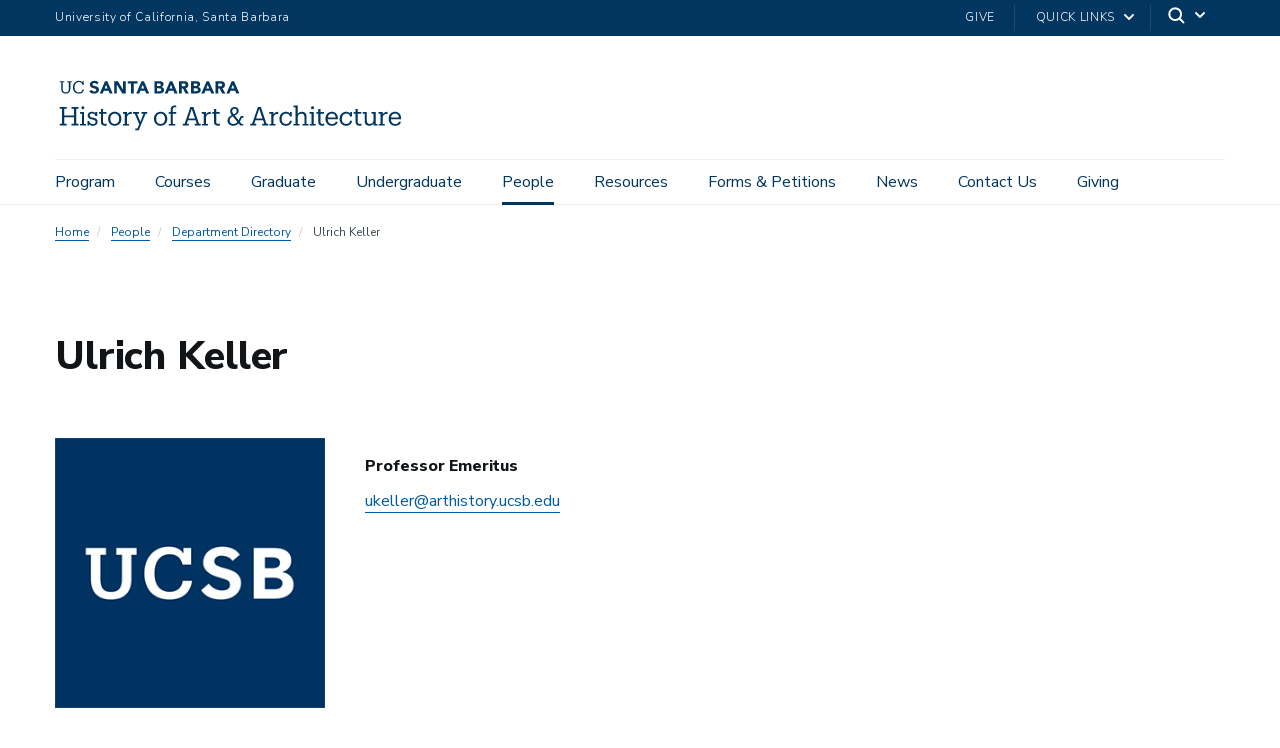

--- FILE ---
content_type: text/html; charset=UTF-8
request_url: https://www.arthistory.ucsb.edu/people/ulrich-keller
body_size: 17309
content:
<!DOCTYPE html>
<html  lang="en" dir="ltr" prefix="content: http://purl.org/rss/1.0/modules/content/  dc: http://purl.org/dc/terms/  foaf: http://xmlns.com/foaf/0.1/  og: http://ogp.me/ns#  rdfs: http://www.w3.org/2000/01/rdf-schema#  schema: http://schema.org/  sioc: http://rdfs.org/sioc/ns#  sioct: http://rdfs.org/sioc/types#  skos: http://www.w3.org/2004/02/skos/core#  xsd: http://www.w3.org/2001/XMLSchema# ">
  <head>
    <meta charset="utf-8" />
<script async src="https://www.googletagmanager.com/gtag/js?id=G-JTLZ4PGZR7"></script>
<script>window.dataLayer = window.dataLayer || [];function gtag(){dataLayer.push(arguments)};gtag("js", new Date());gtag("set", "developer_id.dMDhkMT", true);gtag("config", "G-JTLZ4PGZR7", {"groups":"default","page_placeholder":"PLACEHOLDER_page_location","allow_ad_personalization_signals":false});</script>
<style>/* @see https://github.com/aFarkas/lazysizes#broken-image-symbol */.js img.lazyload:not([src]) { visibility: hidden; }/* @see https://github.com/aFarkas/lazysizes#automatically-setting-the-sizes-attribute */.js img.lazyloaded[data-sizes=auto] { display: block; width: 100%; }</style>
<meta name="description" content="Education: Ph.D. University of Munich Bio: Ulrich Keller&#039;s research interests have ranged from Baroque art to contemporary photography. He is most interested in the relationships images have with history and ideology. His numerous awards include a Guggenheim and a Senior Mellon Fellowship. His publications include books on Equestrian monuments, August Sander, the Crimean War, and the Warsaw Ghetto, and articles on Rembrandt, Felix Nadar, Art Photography around 1900 and Walker Evans." />
<link rel="canonical" href="https://www.arthistory.ucsb.edu/people/ulrich-keller" />
<meta name="Generator" content="Drupal 10 (https://www.drupal.org)" />
<meta name="MobileOptimized" content="width" />
<meta name="HandheldFriendly" content="true" />
<meta name="viewport" content="width=device-width, initial-scale=1.0" />
<link rel="icon" href="/themes/ucsbweb/favicon.ico" type="image/vnd.microsoft.icon" />

    <title>Ulrich Keller | History of Art &amp; Architecture</title>
    <link rel="stylesheet" media="all" href="/sites/default/files/css/css_CeY4KfJWnjq5_y-GDnJRROxpvZ2QwKGJYoUjSMlInuc.css?delta=0&amp;language=en&amp;theme=ucsbweb&amp;include=eJxljdEKwyAMRX-om58k0d6JmzViYot_P9uOwuhDkss9B0IiUBvzG165Gi_y5BW1xhliCwXYRJ2bykR3s4BLgl0jtkvzH8xxCLZ5ca6pcjbneYj2hH8h-oH39YPSRbEYR4Jp5xucCYkdpUOIOVz1mBfn8fEIdbGOWUUrFXNrvqqKXC8" />
<link rel="stylesheet" media="all" href="/sites/default/files/css/css_pnpYP1p6l7Gf8z66F8cmBqEOoa_fFo1qNSKYh7L-MK8.css?delta=1&amp;language=en&amp;theme=ucsbweb&amp;include=eJxljdEKwyAMRX-om58k0d6JmzViYot_P9uOwuhDkss9B0IiUBvzG165Gi_y5BW1xhliCwXYRJ2bykR3s4BLgl0jtkvzH8xxCLZ5ca6pcjbneYj2hH8h-oH39YPSRbEYR4Jp5xucCYkdpUOIOVz1mBfn8fEIdbGOWUUrFXNrvqqKXC8" />
<link rel="stylesheet" media="all" href="https://webfonts.brand.ucsb.edu/webfont.min.css" />
<link rel="stylesheet" media="all" href="/sites/default/files/css/css_Q9bMOqF7rP_qQX_reSjnmKdFOEaBYPWzCLCvuN16wGo.css?delta=3&amp;language=en&amp;theme=ucsbweb&amp;include=eJxljdEKwyAMRX-om58k0d6JmzViYot_P9uOwuhDkss9B0IiUBvzG165Gi_y5BW1xhliCwXYRJ2bykR3s4BLgl0jtkvzH8xxCLZ5ca6pcjbneYj2hH8h-oH39YPSRbEYR4Jp5xucCYkdpUOIOVz1mBfn8fEIdbGOWUUrFXNrvqqKXC8" />

    
  </head>
  <body class="path-node path-node-402 page-node-type-people-profile navbar-is-fixed-top has-glyphicons utility-bar-color-003660 logo-size-1">
    <div id="body">
      
        <div class="dialog-off-canvas-main-canvas" data-off-canvas-main-canvas>
    

        
  
  
  

          <header class="navbar navbar-default navbar-fixed-top" id="navbar" role="banner">
      <a href="#main-content" class="visually-hidden focusable skip-link">
        Skip to main content
      </a>
            <div id="eyebrow">
        <div class="inner">
          <div class="items">
            <div class="item">
              <a href="https://www.ucsb.edu/" class="edu-link">University of California, Santa Barbara</a>
            </div>
            <div class="item">
              <div class="inner">
                                                  <div class="give"><a href="https://giving.ucsb.edu/">Give</a></div>
                                                <div class="quick-links"><a href="#">Quick Links</a>
                  <svg width="100%" height="100%" viewBox="0 0 24 24" version="1.1" xmlns="http://www.w3.org/2000/svg" xmlns:xlink="http://www.w3.org/1999/xlink">
                    <path d="M12,12.5857864 L8.70710678,9.29289322 C8.31658249,8.90236893 7.68341751,8.90236893 7.29289322,9.29289322 C6.90236893,9.68341751 6.90236893,10.3165825 7.29289322,10.7071068 L11.2928932,14.7071068 C11.6834175,15.0976311 12.3165825,15.0976311 12.7071068,14.7071068 L16.7071068,10.7071068 C17.0976311,10.3165825 17.0976311,9.68341751 16.7071068,9.29289322 C16.3165825,8.90236893 15.6834175,8.90236893 15.2928932,9.29289322 L12,12.5857864 Z"></path>
                  </svg>
                </div>
                                <div class="search">
                  <span class="toggle-button">
                    <svg class="mag" width="100%" height="100%" viewBox="0 0 24 24" version="1.1" xmlns="http://www.w3.org/2000/svg" xmlns:xlink="http://www.w3.org/1999/xlink">
                      <path d="M15.2397415,16.6539551 C14.1023202,17.4996184 12.6929286,18 11.1666667,18 C7.39272088,18 4.33333333,14.9406125 4.33333333,11.1666667 C4.33333333,7.39272088 7.39272088,4.33333333 11.1666667,4.33333333 C14.9406125,4.33333333 18,7.39272088 18,11.1666667 C18,12.6929286 17.4996184,14.1023202 16.6539551,15.2397415 L20.2071068,18.7928932 C20.5976311,19.1834175 20.5976311,19.8165825 20.2071068,20.2071068 C19.8165825,20.5976311 19.1834175,20.5976311 18.7928932,20.2071068 L15.2397415,16.6539551 Z M11.1666667,16 C13.836043,16 16,13.836043 16,11.1666667 C16,8.49729038 13.836043,6.33333333 11.1666667,6.33333333 C8.49729038,6.33333333 6.33333333,8.49729038 6.33333333,11.1666667 C6.33333333,13.836043 8.49729038,16 11.1666667,16 Z"></path>
                    </svg>
                    <svg class="arrow" width="100%" height="100%" viewBox="0 0 24 24" version="1.1" xmlns="http://www.w3.org/2000/svg" xmlns:xlink="http://www.w3.org/1999/xlink">
                      <path d="M12,12.5857864 L8.70710678,9.29289322 C8.31658249,8.90236893 7.68341751,8.90236893 7.29289322,9.29289322 C6.90236893,9.68341751 6.90236893,10.3165825 7.29289322,10.7071068 L11.2928932,14.7071068 C11.6834175,15.0976311 12.3165825,15.0976311 12.7071068,14.7071068 L16.7071068,10.7071068 C17.0976311,10.3165825 17.0976311,9.68341751 16.7071068,9.29289322 C16.3165825,8.90236893 15.6834175,8.90236893 15.2928932,9.29289322 L12,12.5857864 Z"></path>
                    </svg>
                  </span>
                </div>
              </div>
            </div>
          </div>
        </div>
      </div>
              <div class="container-fluid">
            <div class="navbar-header">
          <div class="region region-navigation">
      <a class="logo navbar-btn pull-left logo-size-1" href="/" title="Home" rel="home">
                  <?xml version="1.0" encoding="utf-8"?>
<!-- Generator: Adobe Illustrator 22.1.0, SVG Export Plug-In . SVG Version: 6.00 Build 0)  -->
<svg version="1.1" xmlns="http://www.w3.org/2000/svg" xmlns:xlink="http://www.w3.org/1999/xlink" x="0px" y="0px"
	 viewBox="0 0 572.4 97.2" style="enable-background:new 0 0 572.4 97.2;" xml:space="preserve">
<style type="text/css">
	.st0{display:none;}
	.st1{display:inline;fill:#0D385E;}
	.st2{fill:#FFFFFF;}
	.st3{fill:#010101;}
	.st4{fill:#273A5E;}
	.st5{fill:#003A63;}
	.st6{fill:#0D385E;}
</style>
<g id="Layer_2" class="st0">
</g>
<g id="Template">
	<g>
		<g>
			<path class="st4" d="M7.501,80.298V77.44h3.78V53.118h-3.78v-2.856h11.511v2.856h-4.075v10.753H30.73V53.118h-4.074v-2.856h11.51
				v2.856h-3.78V77.44h3.78v2.857h-11.51V77.44h4.074V66.938H14.936V77.44h4.075v2.857H7.501z"/>
			<path class="st4" d="M40.555,80.298v-2.73h3.066V61.184h-3.15v-2.857h6.637v19.24h3.15v2.73H40.555z M42.781,51.396
				c0-1.344,1.092-2.353,2.395-2.353c1.302,0,2.395,1.009,2.395,2.353c0,1.345-1.093,2.395-2.395,2.395
				C43.873,53.79,42.781,52.741,42.781,51.396z"/>
			<path class="st4" d="M55.465,77.608v2.689h-2.941v-7.311h2.857c0.504,2.562,2.479,4.916,5.881,4.916
				c3.024,0,4.494-1.26,4.494-3.613c0-2.311-1.764-3.107-5.166-3.738c-5.713-1.051-7.646-3.066-7.646-6.721
				c0-3.697,3.15-5.881,6.931-5.881c3.193,0,4.747,1.133,5.504,2.688v-2.311h2.939v6.344h-2.855
				c-0.504-2.438-2.438-3.949-5.252-3.949c-2.479,0-4.032,0.967-4.032,3.025c0,1.932,1.093,2.898,5.125,3.695
				c4.495,0.883,7.771,2.018,7.771,6.639c0,3.906-2.688,6.594-7.897,6.594C57.775,80.675,56.053,78.954,55.465,77.608z"/>
			<path class="st4" d="M74.49,74.794V61.268h-3.15v-2.941h3.15v-4.999h3.487v4.999h5.671v2.941h-5.671v13.189
				c0,2.102,0.966,3.193,3.15,3.193c0.882,0,1.849-0.168,2.856-0.504v2.939c-0.966,0.295-1.891,0.504-3.15,0.504
				C76.424,80.591,74.49,78.239,74.49,74.794z"/>
			<path class="st4" d="M86.082,69.501v-0.336c0-6.596,4.579-11.215,10.796-11.215c6.218,0,10.796,4.578,10.796,11.174v0.336
				c0,6.637-4.578,11.215-10.838,11.215C90.577,80.675,86.082,75.929,86.082,69.501z M104.061,69.501v-0.293
				c0-5.084-2.815-8.359-7.184-8.359c-4.411,0-7.183,3.275-7.183,8.316v0.336c0,5,2.73,8.275,7.183,8.275
				C101.289,77.776,104.061,74.458,104.061,69.501z"/>
			<path class="st4" d="M110.189,80.298v-2.73h3.066V61.184h-3.15v-2.857h6.638v4.201c1.05-2.311,3.276-4.537,7.897-4.578v3.443
				c-4.789-0.041-7.897,1.471-7.897,6.848v9.326h3.36v2.73H110.189z"/>
			<path class="st4" d="M146.859,61.184L135.81,87.942h-5.587v-2.73h3.36l3.025-7.184l-7.352-16.844h-2.773v-2.857h9.662v2.857
				h-3.192l5.503,12.896l4.999-12.896h-3.318v-2.857h9.409v2.857H146.859z"/>
			<path class="st4" d="M160.42,69.501v-0.336c0-6.596,4.58-11.215,10.797-11.215s10.795,4.578,10.795,11.174v0.336
				c0,6.637-4.578,11.215-10.838,11.215C164.916,80.675,160.42,75.929,160.42,69.501z M178.4,69.501v-0.293
				c0-5.084-2.815-8.359-7.184-8.359c-4.411,0-7.184,3.275-7.184,8.316v0.336c0,5,2.73,8.275,7.184,8.275
				C175.627,77.776,178.4,74.458,178.4,69.501z"/>
			<path class="st4" d="M184.486,80.298v-2.73h3.066V61.268h-3.15v-2.941h3.15v-3.571c0-4.452,2.185-7.057,6.553-7.057
				c1.135,0,1.723,0.126,2.605,0.42v2.94c-0.631-0.252-1.513-0.462-2.479-0.462c-2.269,0-3.193,1.555-3.193,3.822v3.907h5.377v2.941
				h-5.377v16.299h3.949v2.73H184.486z"/>
			<path class="st4" d="M207.292,80.298V77.44h2.898l9.368-27.178h4.788l9.2,27.178h2.939v2.857h-9.829V77.44h3.276l-1.975-5.797
				h-12.35l-1.975,5.797h3.318v2.857H207.292z M216.576,68.745h10.417l-5.209-15.458L216.576,68.745z"/>
			<path class="st4" d="M238.245,80.298v-2.73h3.066V61.184h-3.15v-2.857h6.638v4.201c1.05-2.311,3.275-4.537,7.896-4.578v3.443
				c-4.789-0.041-7.896,1.471-7.896,6.848v9.326h3.359v2.73H238.245z"/>
			<path class="st4" d="M257.943,74.794V61.268h-3.15v-2.941h3.15v-4.999h3.486v4.999h5.672v2.941h-5.672v13.189
				c0,2.102,0.967,3.193,3.15,3.193c0.883,0,1.85-0.168,2.857-0.504v2.939c-0.967,0.295-1.891,0.504-3.15,0.504
				C259.876,80.591,257.943,78.239,257.943,74.794z"/>
			<path class="st4" d="M289.234,80.591c-5.503,0-9.494-3.275-9.494-8.232c0-4.748,3.025-7.143,6.89-9.031
				c-1.765-2.27-2.646-4.328-2.646-6.344c0-4.537,3.57-6.889,7.351-6.889c3.781,0,6.596,2.562,6.596,6.174
				c0,3.654-2.646,6.133-6.469,7.771l6.301,7.688l3.57-6.932h4.369v2.73h-2.562l-3.402,6.639l2.772,3.402h2.772v2.73h-4.747
				l-2.982-3.613C295.661,78.868,293.015,80.591,289.234,80.591z M295.746,74.458l-7.479-9.115c-2.939,1.428-4.998,3.15-4.998,6.68
				c0,3.611,2.311,5.713,6.091,5.713C291.755,77.735,293.939,76.643,295.746,74.458z M289.948,62.108
				c3.36-1.512,4.663-3.025,4.663-5.924c0-1.932-1.387-3.36-3.402-3.36c-2.101,0-3.865,1.26-3.865,4.2
				C287.344,58.538,288.31,60.05,289.948,62.108z"/>
			<path class="st4" d="M316.741,80.298V77.44h2.898l9.368-27.178h4.788l9.2,27.178h2.939v2.857h-9.829V77.44h3.276l-1.975-5.797
				h-12.35l-1.975,5.797h3.318v2.857H316.741z M326.025,68.745h10.417l-5.209-15.458L326.025,68.745z"/>
			<path class="st4" d="M347.694,80.298v-2.73h3.066V61.184h-3.15v-2.857h6.638v4.201c1.05-2.311,3.275-4.537,7.896-4.578v3.443
				c-4.789-0.041-7.896,1.471-7.896,6.848v9.326h3.359v2.73H347.694z"/>
			<path class="st4" d="M380.961,58.327h3.066v7.436h-2.982c-0.756-2.939-2.771-4.914-6.511-4.914c-3.991,0-7.058,3.191-7.058,8.359
				v0.336c0,5.377,2.941,8.232,7.184,8.232c3.109,0,5.924-1.807,6.301-5.377h3.234c-0.461,4.748-4.284,8.275-9.577,8.275
				c-6.133,0-10.754-4.326-10.754-11.131v-0.336c0-6.723,4.789-11.258,10.67-11.258c3.696,0,5.545,1.469,6.427,3.234V58.327z"/>
			<path class="st4" d="M386.922,80.298v-2.73h3.066V50.682h-3.15v-2.856h6.638v14.199c1.009-2.059,3.402-4.074,6.89-4.074
				c4.41,0,7.645,2.352,7.645,8.695v10.922h3.066v2.73h-9.703v-2.73h3.15V66.393c0-3.697-1.68-5.42-5.083-5.42
				c-3.108,0-5.965,2.059-5.965,5.924v10.67h3.15v2.73H386.922z"/>
			<path class="st4" d="M412.92,80.298v-2.73h3.066V61.184h-3.15v-2.857h6.637v19.24h3.15v2.73H412.92z M415.146,51.396
				c0-1.344,1.092-2.353,2.395-2.353c1.302,0,2.395,1.009,2.395,2.353c0,1.345-1.093,2.395-2.395,2.395
				C416.238,53.79,415.146,52.741,415.146,51.396z"/>
			<path class="st4" d="M426.99,74.794V61.268h-3.15v-2.941h3.15v-4.999h3.486v4.999h5.672v2.941h-5.672v13.189
				c0,2.102,0.967,3.193,3.15,3.193c0.883,0,1.85-0.168,2.857-0.504v2.939c-0.967,0.295-1.891,0.504-3.15,0.504
				C428.923,80.591,426.99,78.239,426.99,74.794z"/>
			<path class="st4" d="M438.582,69.544v-0.336c0-6.639,4.242-11.258,10.291-11.258c5.084,0,9.872,3.066,9.872,10.922v1.133h-16.551
				c0.168,5,2.562,7.771,7.058,7.771c3.402,0,5.377-1.26,5.838-3.822h3.487c-0.757,4.41-4.411,6.721-9.368,6.721
				C442.992,80.675,438.582,76.307,438.582,69.544z M455.175,67.19c-0.337-4.537-2.688-6.342-6.302-6.342
				c-3.57,0-5.965,2.436-6.553,6.342H455.175z"/>
			<path class="st4" d="M478.568,58.327h3.066v7.436h-2.982c-0.756-2.939-2.772-4.914-6.512-4.914c-3.99,0-7.057,3.191-7.057,8.359
				v0.336c0,5.377,2.94,8.232,7.184,8.232c3.108,0,5.923-1.807,6.301-5.377h3.234c-0.462,4.748-4.285,8.275-9.578,8.275
				c-6.133,0-10.754-4.326-10.754-11.131v-0.336c0-6.723,4.789-11.258,10.67-11.258c3.697,0,5.545,1.469,6.428,3.234V58.327z"/>
			<path class="st4" d="M487.47,74.794V61.268h-3.15v-2.941h3.15v-4.999h3.487v4.999h5.67v2.941h-5.67v13.189
				c0,2.102,0.965,3.193,3.15,3.193c0.882,0,1.848-0.168,2.855-0.504v2.939c-0.965,0.295-1.89,0.504-3.15,0.504
				C489.402,80.591,487.47,78.239,487.47,74.794z"/>
			<path class="st4" d="M509.646,80.675c-4.326,0-7.561-2.352-7.561-8.695V61.184h-3.066v-2.857h6.553v13.779
				c0,3.822,1.68,5.545,4.998,5.545c3.025,0,5.882-2.059,5.882-6.049V61.184h-3.067v-2.857h6.554v19.24h3.067v2.73h-6.554V76.6
				C515.443,78.659,513.049,80.675,509.646,80.675z"/>
			<path class="st4" d="M524.849,80.298v-2.73h3.066V61.184h-3.15v-2.857h6.638v4.201c1.05-2.311,3.275-4.537,7.896-4.578v3.443
				c-4.789-0.041-7.896,1.471-7.896,6.848v9.326h3.359v2.73H524.849z"/>
			<path class="st4" d="M541.017,69.544v-0.336c0-6.639,4.243-11.258,10.293-11.258c5.082,0,9.871,3.066,9.871,10.922v1.133h-16.551
				c0.168,5,2.562,7.771,7.057,7.771c3.403,0,5.377-1.26,5.84-3.822h3.486c-0.756,4.41-4.41,6.721-9.367,6.721
				C545.429,80.675,541.017,76.307,541.017,69.544z M557.611,67.19c-0.336-4.537-2.688-6.342-6.301-6.342
				c-3.571,0-5.966,2.436-6.554,6.342H557.611z"/>
		</g>
		<g>
			<path class="st4" d="M245.94,8.32h3.638l8.686,19.967h-4.964l-1.72-4.23h-7.756l-1.664,4.23h-4.851L245.94,8.32z M247.632,14.129
				l-2.425,6.204h4.879L247.632,14.129z"/>
			<path class="st4" d="M220.585,8.32h7.446c0.865,0,1.735,0.061,2.609,0.183c0.874,0.123,1.659,0.367,2.355,0.733
				c0.695,0.367,1.26,0.88,1.692,1.538c0.432,0.658,0.649,1.533,0.649,2.622c0,1.128-0.315,2.064-0.945,2.806
				c-0.63,0.743-1.462,1.274-2.496,1.594v0.057c0.658,0.094,1.255,0.278,1.791,0.55c0.536,0.273,0.996,0.621,1.382,1.043
				c0.385,0.423,0.681,0.917,0.888,1.481c0.207,0.564,0.31,1.166,0.31,1.805c0,1.053-0.226,1.932-0.677,2.637
				c-0.451,0.705-1.034,1.274-1.749,1.706c-0.715,0.433-1.518,0.743-2.411,0.931c-0.893,0.188-1.782,0.282-2.665,0.282h-8.179V8.32z
				 M224.985,16.301h3.187c0.339,0,0.672-0.038,1.001-0.113c0.329-0.075,0.625-0.197,0.888-0.367
				c0.263-0.169,0.475-0.395,0.635-0.677c0.16-0.282,0.24-0.621,0.24-1.015c0-0.413-0.089-0.756-0.268-1.03
				c-0.179-0.272-0.409-0.484-0.691-0.634c-0.282-0.15-0.602-0.258-0.959-0.324c-0.358-0.066-0.705-0.099-1.044-0.099h-2.989V16.301
				z M224.985,24.565h3.948c0.338,0,0.681-0.038,1.029-0.113c0.348-0.075,0.663-0.207,0.945-0.395
				c0.282-0.188,0.512-0.432,0.691-0.733c0.178-0.301,0.268-0.667,0.268-1.1c0-0.47-0.118-0.85-0.353-1.142
				c-0.235-0.291-0.532-0.512-0.888-0.663c-0.358-0.15-0.743-0.253-1.157-0.31c-0.414-0.057-0.799-0.085-1.156-0.085h-3.328V24.565z
				"/>
			<path class="st4" d="M260.36,8.319h7.728c1.015,0,1.979,0.098,2.891,0.296c0.912,0.197,1.711,0.527,2.397,0.987
				c0.686,0.461,1.231,1.082,1.636,1.862c0.404,0.78,0.606,1.753,0.606,2.919c0,1.41-0.367,2.609-1.1,3.595
				c-0.733,0.987-1.805,1.613-3.215,1.876l5.077,8.433h-5.274l-4.174-7.981h-2.172v7.981h-4.4V8.319z M264.76,16.583h2.595
				c0.395,0,0.813-0.014,1.255-0.042c0.441-0.029,0.841-0.113,1.199-0.254c0.357-0.141,0.653-0.362,0.888-0.663
				c0.235-0.301,0.353-0.723,0.353-1.269c0-0.507-0.104-0.911-0.31-1.213c-0.207-0.3-0.47-0.531-0.79-0.691
				c-0.32-0.159-0.687-0.268-1.1-0.324c-0.414-0.056-0.818-0.085-1.213-0.085h-2.876V16.583z"/>
			<path class="st4" d="M186.512,8.32h3.638l8.686,19.967h-4.964l-1.72-4.23h-7.756l-1.664,4.23h-4.851L186.512,8.32z
				 M188.204,14.129l-2.425,6.204h4.879L188.204,14.129z"/>
			<path class="st4" d="M286.611,8.32h3.638l8.686,19.967h-4.964l-1.72-4.23h-7.756l-1.664,4.23h-4.851L286.611,8.32z
				 M288.303,14.129l-2.425,6.204h4.879L288.303,14.129z"/>
			<path class="st4" d="M161.157,8.317h7.446c0.865,0,1.735,0.061,2.609,0.183c0.874,0.123,1.659,0.367,2.355,0.733
				c0.695,0.367,1.26,0.88,1.692,1.538c0.432,0.658,0.649,1.533,0.649,2.622c0,1.128-0.315,2.064-0.945,2.806
				c-0.63,0.743-1.462,1.274-2.496,1.594v0.057c0.658,0.094,1.255,0.278,1.791,0.55c0.536,0.273,0.996,0.621,1.382,1.043
				c0.385,0.423,0.681,0.917,0.888,1.481c0.207,0.564,0.31,1.166,0.31,1.805c0,1.053-0.226,1.932-0.677,2.637
				c-0.451,0.705-1.034,1.274-1.749,1.706c-0.715,0.433-1.518,0.743-2.411,0.931c-0.893,0.188-1.782,0.282-2.665,0.282h-8.179V8.317
				z M165.557,16.298h3.187c0.339,0,0.672-0.038,1.001-0.113c0.329-0.075,0.625-0.197,0.888-0.367
				c0.263-0.169,0.475-0.395,0.635-0.677c0.16-0.282,0.24-0.621,0.24-1.015c0-0.413-0.089-0.756-0.268-1.03
				c-0.179-0.272-0.409-0.484-0.691-0.634c-0.282-0.15-0.602-0.258-0.959-0.324c-0.358-0.066-0.705-0.099-1.044-0.099h-2.989V16.298
				z M165.557,24.561h3.948c0.338,0,0.681-0.038,1.029-0.113c0.348-0.075,0.663-0.207,0.945-0.395
				c0.282-0.188,0.512-0.432,0.691-0.733c0.178-0.301,0.268-0.667,0.268-1.1c0-0.47-0.118-0.85-0.353-1.142
				c-0.235-0.291-0.532-0.512-0.888-0.663c-0.358-0.15-0.743-0.253-1.157-0.31c-0.414-0.057-0.799-0.085-1.156-0.085h-3.328V24.561z
				"/>
			<path class="st4" d="M200.932,8.317h7.728c1.015,0,1.979,0.098,2.891,0.296c0.912,0.197,1.711,0.527,2.397,0.987
				c0.686,0.461,1.231,1.082,1.636,1.862c0.404,0.78,0.606,1.753,0.606,2.919c0,1.41-0.367,2.609-1.1,3.595
				c-0.733,0.987-1.805,1.613-3.215,1.876l5.077,8.433h-5.274l-4.174-7.981h-2.172v7.981h-4.4V8.317z M205.331,16.58h2.595
				c0.395,0,0.813-0.014,1.255-0.042c0.441-0.029,0.841-0.113,1.199-0.254c0.357-0.141,0.653-0.362,0.888-0.663
				c0.235-0.301,0.353-0.723,0.353-1.269c0-0.507-0.104-0.911-0.31-1.213c-0.207-0.3-0.47-0.531-0.79-0.691
				c-0.32-0.159-0.687-0.268-1.1-0.324c-0.414-0.056-0.818-0.085-1.213-0.085h-2.877V16.58z"/>
			<path class="st4" d="M81.158,8.32h3.638l8.686,19.967h-4.964l-1.72-4.23h-7.756l-1.664,4.23h-4.851L81.158,8.32z M82.85,14.129
				l-2.425,6.204h4.879L82.85,14.129z"/>
			<path class="st4" d="M140.435,8.32h3.638l8.686,19.967h-4.964l-1.72-4.23h-7.756l-1.664,4.23h-4.851L140.435,8.32z
				 M142.127,14.129l-2.425,6.204h4.879L142.127,14.129z"/>
			<path class="st4" d="M95.92,8.317h5.979l8.489,13.876h0.056V8.317h4.4v19.967h-5.753l-8.715-14.214h-0.056v14.214h-4.4V8.317z"/>
			<path class="st4" d="M123.426,12.208h-5.511V8.317h15.794v3.892h-5.883v16.075h-4.4V12.208z"/>
			<path class="st4" d="M17.277,28.599c-4.638,0-7.268-2.715-7.268-7.635l0.006-10.72H7.753V8.32h7.268v1.923h-2.545L12.47,20.681
				c0,4.242,1.499,5.882,4.864,5.882c3.224,0,5.147-1.301,5.147-6.25l0.006-10.07h-2.545V8.32h7.268v1.923h-2.262l-0.006,10.409
				C24.941,25.573,22.481,28.599,17.277,28.599z"/>
			<path class="st4" d="M44.724,21.642c-0.509,3.28-2.799,4.949-6.108,4.949c-4.355,0-6.957-3.111-6.957-8.258v-0.226
				c0-5.09,2.799-8.342,6.985-8.342c3.083,0,5.176,1.301,5.995,4.666h2.065l0-6.111h-2.206l0,2.209
				c-1.046-1.867-3.252-2.715-5.797-2.715c-5.571,0-9.587,4.327-9.587,10.322v0.226c0,6.221,3.591,10.237,9.445,10.237
				c4.448,0,7.632-2.218,8.411-6.725L44.724,21.642z"/>
			<path class="st4" d="M71.346,22.143c0,3.801-3.216,6.456-7.82,6.456c-3.689,0-6.335-1.24-7.866-3.687l3.017-2.582
				c0.489,0.697,2.169,2.719,5.22,2.719c1.908,0,3.092-0.829,3.092-2.163c0-1.686-1.1-2.061-3.884-2.842
				c-3.285-0.921-6.626-2.34-6.626-5.994c0-3.673,3.102-6.239,7.542-6.239c1.783,0,5.032,0.416,6.812,3.191l-2.804,2.441
				c-1.063-1.402-2.538-2.083-4.503-2.083c-1.974,0-2.69,1.368-2.69,2.287c0,1.456,1.942,2.092,4.289,2.718
				C68.134,17.155,71.346,18.316,71.346,22.143z"/>
		</g>
	</g>
</g>
</svg>

            
      </a>

  </div>

                          <button type="button" class="navbar-toggle" data-toggle="collapse" data-target="#navbar-collapse">
            <span class="sr-only">Toggle navigation</span>
            <span class="icon-bar"></span>
            <span class="icon-bar"></span>
            <span class="icon-bar"></span>
          </button>
              </div>

                    <div id="navbar-collapse" class="navbar-collapse collapse">
            <div class="region region-navigation-collapsible">
    <div class="search-block-form block block-search block-search-form-block" data-drupal-selector="search-block-form" id="block-ucsbweb-search" role="search">
  
      <p class="visually-hidden">Search</p>
    
      <form action="/search/node" method="get" id="search-block-form" accept-charset="UTF-8">
  <div class="form-item js-form-item form-type-search js-form-type-search form-item-keys js-form-item-keys form-no-label form-group">
      <label for="edit-keys" class="control-label sr-only">Search</label>
  
  
  <div class="input-group"><input title="Enter the terms you wish to search for." data-drupal-selector="edit-keys" class="form-search form-control" placeholder="Search" type="search" id="edit-keys" name="keys" value="" size="15" maxlength="128" /><span class="input-group-btn"><button type="submit" value="Search" class="button js-form-submit form-submit btn-primary btn icon-only"><span class="sr-only">Search</span><span class="icon glyphicon glyphicon-search" aria-hidden="true"></span></button></span></div>

  
  
      <div id="edit-keys--description" class="description help-block">
      Enter the terms you wish to search for.
    </div>
  </div>
<div class="form-actions form-group js-form-wrapper form-wrapper" data-drupal-selector="edit-actions" id="edit-actions"></div>

</form>

  </div>
<nav aria-labelledby="block-mainnavigation-menu" id="block-mainnavigation">
            
  <p class="visually-hidden" id="block-mainnavigation-menu">Main navigation</p>
  

        
              <ul class="menu nav navbar-nav">
                            <li>
        <a href="/program-overview" title="Program Overview" data-drupal-link-system-path="node/41">Program</a>
                  </li>
                        <li class="expanded dropdown">
        <a href="/courses" class="dropdown-toggle" data-toggle="dropdown">Courses <span class="caret"></span></a>
                                  <div class="menu dropdown-menu"><ul>
                            <li>
        <a href="/courses" title="Courses Overview" data-drupal-link-system-path="node/42">Courses Overview</a>
                  </li>
                        <li>
        <a href="/courses#2025-2026_courses" title="2025-2026 Courses" data-drupal-link-system-path="node/42">2025-2026 Courses</a>
                  </li>
                        <li>
        <a href="/courses#crashing" title="Crashing a HAA Course" data-drupal-link-system-path="node/42">Crashing a HAA Course</a>
                  </li>
                        <li>
        <a href="https://catalog.ucsb.edu/pages/03lVOj4Ey447GOnP4RhY" title="B.A. GE Requirements">B.A. GE Requirements</a>
                  </li>
                        <li>
        <a href="https://registrar.sa.ucsb.edu/enrollment/quarterly-enrollment/course-registration" title="Registration Process">Registration Process</a>
                  </li>
                        <li>
        <a href="https://registrar.sa.ucsb.edu/registration-enrollment/registration-enrollment/course-waitlist" title="Course Waitlists">Course Waitlists</a>
                  </li>
                        <li>
        <a href="https://registrar.sa.ucsb.edu/calendars/calendars-deadlines/final-examinations" title="Final Exam Schedules">Final Exam Schedules</a>
                  </li>
                        <li>
        <a href="https://ucsbcatalog.coursedog.com/departments/ARTHI/courses" title="Course Catalog">Course Catalog</a>
                  </li>
                        <li>
        <a href="/courses/course-archive" title="Course Archive" data-drupal-link-system-path="node/43">Course Archive</a>
                  </li>
        </ul>
        </div>
      
            </li>
                        <li class="expanded dropdown">
        <a href="/graduate-studies" class="dropdown-toggle" data-toggle="dropdown">Graduate <span class="caret"></span></a>
                                  <div class="menu dropdown-menu"><ul>
                            <li>
        <a href="/graduate-studies" title="Graduate Overview" data-drupal-link-system-path="node/44">Graduate Overview</a>
                  </li>
                        <li>
        <a href="/graduate/prospective-graduate-students" title="Prospective Graduate Students" data-drupal-link-system-path="node/65">Prospective Graduate Students</a>
                  </li>
                        <li>
        <a href="/graduate/graduate-student-admissions" title="Graduate Student Admissions" data-drupal-link-system-path="node/66">Graduate Student Admissions</a>
                  </li>
                        <li>
        <a href="/graduate/graduate-student-awards" title="Graduate Student Awards" data-drupal-link-system-path="node/67">Graduate Student Awards</a>
                  </li>
                        <li>
        <a href="/graduate/incoming-graduate-student-funding" title="Incoming Graduate Student Funding" data-drupal-link-system-path="node/68">Incoming Graduate Student Funding</a>
                  </li>
                        <li>
        <a href="/graduate/graduate-program-roadmap-summary" title="Graduate Program Roadmap Summary" data-drupal-link-system-path="node/69">Graduate Program Roadmap Summary</a>
                  </li>
                        <li>
        <a href="/graduate/current-graduate-students" title="Current Graduate Students" data-drupal-link-system-path="node/70">Current Graduate Students</a>
                  </li>
                        <li>
        <a href="/graduate/continuing-student-funding" title="Continuing Student Funding" data-drupal-link-system-path="node/71">Continuing Student Funding</a>
                  </li>
                        <li>
        <a href="/graduate/phd-dissertations" title="Ph.D. Dissertations" data-drupal-link-system-path="node/72">Ph.D. Dissertations</a>
                  </li>
                        <li>
        <a href="/graduate/ma-theses" title="M.A. Theses" data-drupal-link-system-path="node/73">M.A. Theses</a>
                  </li>
                        <li>
        <a href="/graduate/essential-program-resources" title="Essential Program Resources" data-drupal-link-system-path="node/74">Essential Program Resources</a>
                  </li>
                        <li>
        <a href="/graduate/art-history-graduate-student-association-ahgsa" title="Art History Graduate Student Association (AHGSA)" data-drupal-link-system-path="node/75">Art History Graduate Student Association (AHGSA)</a>
                  </li>
        </ul>
        </div>
      
            </li>
                        <li class="expanded dropdown">
        <a href="/undergraduate-studies" class="dropdown-toggle" data-toggle="dropdown">Undergraduate <span class="caret"></span></a>
                                  <div class="menu dropdown-menu"><ul>
                            <li>
        <a href="/undergraduate-studies" title="Undergraduate Overview" data-drupal-link-system-path="node/45">Undergraduate Studies</a>
                  </li>
                        <li>
        <a href="/undergraduate/prospective-undergraduate-students" title="Prospective Undergraduate Students" data-drupal-link-system-path="node/54">Prospective Undergraduate Students</a>
                  </li>
                        <li>
        <a href="/undergraduate/current-undergraduate-majorsminors" title="Current Undergraduate Majors/Minors" data-drupal-link-system-path="node/64">Current Undergraduate Majors/Minors</a>
                  </li>
                        <li>
        <a href="/undergraduate/major-study-plan" title="Major Study Plan" data-drupal-link-system-path="node/55">Major Study Plan</a>
                  </li>
                        <li>
        <a href="/undergraduate/undergraduate-emphases" title="Undergraduate Emphases" data-drupal-link-system-path="node/56">Undergraduate Emphases</a>
                  </li>
                        <li>
        <a href="/undergraduate/undergraduate-minors" title="Undergraduate Minors" data-drupal-link-system-path="node/57">Undergraduate Minors</a>
                  </li>
                        <li>
        <a href="/undergraduate/department-honors-program" title="Department Honors Program" data-drupal-link-system-path="node/58">Department Honors Program</a>
                  </li>
                        <li>
        <a href="/undergraduate/undergraduate-research" title="Undergraduate Research" data-drupal-link-system-path="node/59">Undergraduate Research</a>
                  </li>
                        <li>
        <a href="/undergraduate/undergraduate-awards" title="Undergraduate Awards" data-drupal-link-system-path="node/60">Undergraduate Awards</a>
                  </li>
                        <li>
        <a href="/undergraduate/internships-and-opportunities" title="Internships and Opportunities" data-drupal-link-system-path="node/61">Internships and Opportunities</a>
                  </li>
                        <li>
        <a href="/undergraduate/applying-graduate-school" title="Applying to Graduate School" data-drupal-link-system-path="node/62">Applying to Graduate School</a>
                  </li>
                        <li>
        <a href="/undergraduate/requesting-letters-recommendation" title="Requesting Letters of Recommendation" data-drupal-link-system-path="node/63">Requesting Letters of Recommendation</a>
                  </li>
        </ul>
        </div>
      
            </li>
                        <li class="expanded dropdown active">
        <a href="/people" class="dropdown-toggle" data-toggle="dropdown">People <span class="caret"></span></a>
                                  <div class="menu dropdown-menu"><ul>
                            <li class="active">
        <a href="/people" title="Department Directory" data-drupal-link-system-path="node/29">Department Directory</a>
                  </li>
                        <li>
        <a href="/people/graduate-alumni" title="Graduate Alumni" data-drupal-link-system-path="node/52">Graduate Alumni</a>
                  </li>
                        <li>
        <a href="/people/undergraduate-alumni" title="Undergraduate Alumni" data-drupal-link-system-path="node/53">Undergraduate Alumni</a>
                  </li>
        </ul>
        </div>
      
            </li>
                        <li class="expanded dropdown">
        <a href="/resources" class="dropdown-toggle" data-toggle="dropdown">Resources <span class="caret"></span></a>
                                  <div class="menu dropdown-menu"><ul>
                            <li>
        <a href="https://mirl.arthistory.ucsb.edu/" title="Material / Image Research Lab">Material / Image Research Lab</a>
                  </li>
                        <li>
        <a href="/resources/haa-room-scheduling" title="HAA Room Scheduling" data-drupal-link-system-path="node/50">HAA Room Scheduling</a>
                  </li>
                        <li>
        <a href="/resources/career-information" title="Career Information" data-drupal-link-system-path="node/51">Career Information</a>
                  </li>
                        <li>
        <a href="http://www.library.ucsb.edu/" title="UCSB Libraries">UCSB Libraries</a>
                  </li>
                        <li>
        <a href="http://www.museum.ucsb.edu/" title="Art, Design &amp; Architecture Museum">Art, Design &amp; Architecture Museum</a>
                  </li>
                        <li>
        <a href="http://www.museum.ucsb.edu/collections/architecture-design" title="Architecture &amp; Design Collection">Architecture &amp; Design Collection</a>
                  </li>
        </ul>
        </div>
      
            </li>
                        <li class="expanded dropdown">
        <a href="/forms-petitions" class="dropdown-toggle" data-toggle="dropdown">Forms &amp; Petitions <span class="caret"></span></a>
                                  <div class="menu dropdown-menu"><ul>
                            <li>
        <a href="/forms-petitions#faculty" title="Faculty Forms" data-drupal-link-system-path="node/47">Faculty Forms</a>
                  </li>
                        <li>
        <a href="/forms-petitions#graduate" title="Graduate Student Forms" data-drupal-link-system-path="node/47">Graduate Student Forms</a>
                  </li>
                        <li>
        <a href="/forms-petitions#undergraduate" title="Undergraduate Student Forms" data-drupal-link-system-path="node/47">Undergraduate Student Forms</a>
                  </li>
        </ul>
        </div>
      
            </li>
                        <li class="expanded dropdown">
        <a href="/news" class="dropdown-toggle" data-toggle="dropdown">News <span class="caret"></span></a>
                                  <div class="menu dropdown-menu"><ul>
                            <li>
        <a href="/news" title="News &amp; Events" data-drupal-link-system-path="node/10">News &amp; Events</a>
                  </li>
                        <li>
        <a href="/news/current-haa-newsletter" title="Current HAA Newsletter" data-drupal-link-system-path="node/48">Current HAA Newsletter</a>
                  </li>
                        <li>
        <a href="/news/haa-newsletter-archive" title="HAA Newsletter Archive" data-drupal-link-system-path="node/49">HAA Newsletter Archive</a>
                  </li>
        </ul>
        </div>
      
            </li>
                        <li>
        <a href="/contact-us" title="Contact Us" data-drupal-link-system-path="node/13">Contact Us</a>
                  </li>
                        <li>
        <a href="/giving" title="Giving" data-drupal-link-system-path="node/35">Giving</a>
                  </li>
        </ul>
      


  </nav>

  </div>

            <div class="region region-navigation-quicklinks">
    <nav aria-labelledby="block-quicklinks-menu" id="block-quicklinks">
            
  <p class="visually-hidden" id="block-quicklinks-menu">Quick links</p>
  

        
              <ul class="menu nav">
                            <li>
        <a href="https://www.ucsb.edu">Segment 1</a>
                  </li>
                        <li>
        <a href="https://www.ucsb.edu">Segment 2</a>
                  </li>
                        <li>
        <a href="https://www.ucsb.edu/">Segment 3</a>
                  </li>
                        <li>
        <a href="https://www.ucsb.edu/">Segment 4</a>
                  </li>
        </ul>
  


  </nav>

  </div>

                      <div class="utility-bar">
              <ul class="menu nav">
                                <li><a href="https://giving.ucsb.edu/">Give</a></li>
                                              </ul>
            </div>
                  </div>
                    </div>
          </header>
  
  <main>
    <div class="main-container container-fluid js-quickedit-main-content">
      <div class="row">

                
        
        
                                      <div class="content-header">
                <div class="region region-header">
      
  <ol  class="breadcrumb">
          <li >
                  <a href="/">Home</a>
              </li>
          <li >
                  <a href="/people">People</a>
              </li>
          <li >
                  <a href="/people">Department Directory</a>
              </li>
          <li >
                  Ulrich Keller
              </li>
      </ol>

<div data-drupal-messages-fallback class="hidden"></div>
  

  <h1 class="page-header">
<span>Ulrich Keller</span>
</h1>
  

  </div>

            </div>

                  
                
                        <div class="col-sm-12 main-content-wrapper">

                    
                    
                    
                                              
                      
          
                                <div class="main-content">
              <a id="main-content"></a>
                <div class="region region-content">
      
<article data-history-node-id="402" about="/people/ulrich-keller" class="people-profile is-promoted full clearfix forum-forms bottom-padding-none">
  <div class= "col-sm-12" style = "padding-top: 50px">
    <div class="col-sm-12 col-md-3" style = "padding-left: 15px; padding-right: 15px;">
     
                    <img loading="lazy" style="width:270px;" srcset="/sites/default/files/styles/max_650x650/public/2025-09/z-ucsb-default.png?itok=zpJF2gBH 300w" sizes="100vw" width="300" height="300" src="/sites/default/files/styles/max_325x325/public/2025-09/z-ucsb-default.png?itok=-JrSPJrL" alt="UCSB place holder when there is no head shot" typeof="foaf:Image" class="img-responsive" />

   
        
    </div>
    <div class="col-sm-12 col-md-9" style = "padding-left: 25px;">
            <h4>Professor Emeritus</h4>
      
      
      
            <p><a href="mailto:ukeller@arthistory.ucsb.edu">ukeller@arthistory.ucsb.edu</a></p>
      
      
      
            
          </div>
  </div>
    <div class = "col-sm-12" style = "padding-top: 36px">
      <div class="col-sm-12 col-md-12 has-background background-color-eef0f2" style="padding-right: 25px; padding-left:25px">
        <p>
  <div class="field field--name-body field--type-text-with-summary field--label-above">
    <div class="field--label">About</div>
              <div class="field--item"><p><strong>Education:</strong></p>

<p>Ph.D. University of Munich</p>

<p><br>
<strong>Bio:</strong></p>

<p style="text-align: justify;">Ulrich Keller's research interests have ranged from Baroque art to contemporary photography. He is most interested in the relationships images have with history and ideology. His numerous awards include a Guggenheim and a Senior Mellon Fellowship. His publications include books on Equestrian monuments, August Sander, the Crimean War, and the Warsaw Ghetto, and articles on Rembrandt, Felix Nadar, Art Photography around 1900 and Walker Evans.</p>

<p>&nbsp;</p>
</div>
          </div>
</p>
      </div>
    </div>

</article>


  </div>

            </div>
                  </div>

                      </div>
    </div>
  </main>


  <footer>
    <div class="footer container-fluid">
      <div class="region region-footer">
        <div class="contextual-region block block-block-content clearfix">
          <div class="block-inner">
            <div class="field field--name-field-blades field--type-entity-reference-revisions field--label-hidden field--items">
              <div class="paragraph paragraph--type--column paragraph--view-mode--default col-sm-12 col-md-6">
                <div class="inner">
                  <div class="field field--name-field-body field--type-text-long field--label-hidden field--item">
                    <div class="ucsb-wordmark">
                      <svg version="1.1" id="Template" xmlns="http://www.w3.org/2000/svg" xmlns:xlink="http://www.w3.org/1999/xlink" x="0px" y="0px" viewBox="0 0 294 22.5" style="enable-background:new 0 0 294 22.5;" xml:space="preserve"><path d="M239.5,1.4h3.6l8.7,20h-5l-1.7-4.2h-7.8l-1.7,4.2h-4.9L239.5,1.4z M241.2,7.2l-2.4,6.2h4.9L241.2,7.2z
                       M214.2,1.4h7.4c0.9,0,1.7,0.1,2.6,0.2c0.9,0.1,1.7,0.4,2.4,0.7c0.7,0.4,1.3,0.9,1.7,1.5c0.4,0.7,0.6,1.5,0.6,2.6
                      c0,1.1-0.3,2.1-0.9,2.8c-0.6,0.7-1.5,1.3-2.5,1.6v0.1c0.7,0.1,1.3,0.3,1.8,0.5c0.5,0.3,1,0.6,1.4,1c0.4,0.4,0.7,0.9,0.9,1.5
                      c0.2,0.6,0.3,1.2,0.3,1.8c0,1.1-0.2,1.9-0.7,2.6c-0.5,0.7-1,1.3-1.7,1.7c-0.7,0.4-1.5,0.7-2.4,0.9c-0.9,0.2-1.8,0.3-2.7,0.3h-8.2
                      V1.4z M218.6,9.4h3.2c0.3,0,0.7,0,1-0.1c0.3-0.1,0.6-0.2,0.9-0.4c0.3-0.2,0.5-0.4,0.6-0.7c0.2-0.3,0.2-0.6,0.2-1
                      c0-0.4-0.1-0.8-0.3-1c-0.2-0.3-0.4-0.5-0.7-0.6c-0.3-0.2-0.6-0.3-1-0.3c-0.4-0.1-0.7-0.1-1-0.1h-3V9.4z M218.6,17.6h3.9
                      c0.3,0,0.7,0,1-0.1c0.3-0.1,0.7-0.2,0.9-0.4c0.3-0.2,0.5-0.4,0.7-0.7c0.2-0.3,0.3-0.7,0.3-1.1c0-0.5-0.1-0.9-0.4-1.1
                      c-0.2-0.3-0.5-0.5-0.9-0.7c-0.4-0.2-0.7-0.3-1.2-0.3c-0.4-0.1-0.8-0.1-1.2-0.1h-3.3V17.6z M253.9,1.4h7.7c1,0,2,0.1,2.9,0.3
                      c0.9,0.2,1.7,0.5,2.4,1c0.7,0.5,1.2,1.1,1.6,1.9c0.4,0.8,0.6,1.8,0.6,2.9c0,1.4-0.4,2.6-1.1,3.6c-0.7,1-1.8,1.6-3.2,1.9l5.1,8.4
                      h-5.3l-4.2-8h-2.2v8h-4.4V1.4z M258.3,9.7h2.6c0.4,0,0.8,0,1.3,0c0.4,0,0.8-0.1,1.2-0.3c0.4-0.1,0.7-0.4,0.9-0.7
                      c0.2-0.3,0.4-0.7,0.4-1.3c0-0.5-0.1-0.9-0.3-1.2c-0.2-0.3-0.5-0.5-0.8-0.7c-0.3-0.2-0.7-0.3-1.1-0.3c-0.4-0.1-0.8-0.1-1.2-0.1h-2.9
                      V9.7z M180.1,1.4h3.6l8.7,20h-5l-1.7-4.2H178l-1.7,4.2h-4.9L180.1,1.4z M181.8,7.2l-2.4,6.2h4.9L181.8,7.2z M280.2,1.4h3.6l8.7,20
                      h-5l-1.7-4.2h-7.8l-1.7,4.2h-4.9L280.2,1.4z M281.9,7.2l-2.4,6.2h4.9L281.9,7.2z M154.7,1.4h7.4c0.9,0,1.7,0.1,2.6,0.2
                      c0.9,0.1,1.7,0.4,2.4,0.7c0.7,0.4,1.3,0.9,1.7,1.5c0.4,0.7,0.6,1.5,0.6,2.6c0,1.1-0.3,2.1-0.9,2.8c-0.6,0.7-1.5,1.3-2.5,1.6v0.1
                      c0.7,0.1,1.3,0.3,1.8,0.5c0.5,0.3,1,0.6,1.4,1c0.4,0.4,0.7,0.9,0.9,1.5c0.2,0.6,0.3,1.2,0.3,1.8c0,1.1-0.2,1.9-0.7,2.6
                      c-0.5,0.7-1,1.3-1.7,1.7c-0.7,0.4-1.5,0.7-2.4,0.9c-0.9,0.2-1.8,0.3-2.7,0.3h-8.2V1.4z M159.1,9.4h3.2c0.3,0,0.7,0,1-0.1
                      c0.3-0.1,0.6-0.2,0.9-0.4c0.3-0.2,0.5-0.4,0.6-0.7c0.2-0.3,0.2-0.6,0.2-1c0-0.4-0.1-0.8-0.3-1c-0.2-0.3-0.4-0.5-0.7-0.6
                      c-0.3-0.2-0.6-0.3-1-0.3c-0.4-0.1-0.7-0.1-1-0.1h-3V9.4z M159.1,17.6h3.9c0.3,0,0.7,0,1-0.1c0.3-0.1,0.7-0.2,0.9-0.4
                      c0.3-0.2,0.5-0.4,0.7-0.7c0.2-0.3,0.3-0.7,0.3-1.1c0-0.5-0.1-0.9-0.4-1.1c-0.2-0.3-0.5-0.5-0.9-0.7c-0.4-0.2-0.7-0.3-1.2-0.3
                      c-0.4-0.1-0.8-0.1-1.2-0.1h-3.3V17.6z M194.5,1.4h7.7c1,0,2,0.1,2.9,0.3c0.9,0.2,1.7,0.5,2.4,1c0.7,0.5,1.2,1.1,1.6,1.9
                      c0.4,0.8,0.6,1.8,0.6,2.9c0,1.4-0.4,2.6-1.1,3.6c-0.7,1-1.8,1.6-3.2,1.9l5.1,8.4h-5.3l-4.2-8h-2.2v8h-4.4V1.4z M198.9,9.7h2.6
                      c0.4,0,0.8,0,1.3,0c0.4,0,0.8-0.1,1.2-0.3c0.4-0.1,0.7-0.4,0.9-0.7c0.2-0.3,0.4-0.7,0.4-1.3c0-0.5-0.1-0.9-0.3-1.2
                      c-0.2-0.3-0.5-0.5-0.8-0.7c-0.3-0.2-0.7-0.3-1.1-0.3c-0.4-0.1-0.8-0.1-1.2-0.1h-2.9V9.7z M74.7,1.4h3.6l8.7,20h-5l-1.7-4.2h-7.8
                      L71,21.4h-4.9L74.7,1.4z M76.4,7.2L74,13.4h4.9L76.4,7.2z M134,1.4h3.6l8.7,20h-5l-1.7-4.2h-7.8l-1.7,4.2h-4.9L134,1.4z M135.7,7.2
                      l-2.4,6.2h4.9L135.7,7.2z M89.5,1.4h6l8.5,13.9h0.1V1.4h4.4v20h-5.8L94,7.1h-0.1v14.2h-4.4V1.4z M117,5.3h-5.5V1.4h15.8v3.9h-5.9
                      v16.1H117V5.3z M10.9,21.7c-4.6,0-7.3-2.7-7.3-7.6l0-10.7H1.3V1.4h7.3v1.9H6.1l0,10.4c0,4.2,1.5,5.9,4.9,5.9c3.2,0,5.1-1.3,5.1-6.2
                      l0-10.1h-2.5V1.4h7.3v1.9h-2.3l0,10.4C18.5,18.7,16.1,21.7,10.9,21.7z M38.3,14.7c-0.5,3.3-2.8,4.9-6.1,4.9c-4.4,0-7-3.1-7-8.3v-0.2
                      c0-5.1,2.8-8.3,7-8.3c3.1,0,5.2,1.3,6,4.7h2.1l0-6.1h-2.2l0,2.2c-1-1.9-3.3-2.7-5.8-2.7c-5.6,0-9.6,4.3-9.6,10.3v0.2
                      c0,6.2,3.6,10.2,9.4,10.2c4.4,0,7.6-2.2,8.4-6.7L38.3,14.7z M58.7,9.4c-2.3-0.6-4.3-1.3-4.3-2.7c0-0.9,0.7-2.3,2.7-2.3
                      c2,0,3.4,0.7,4.5,2.1l2.8-2.4c-1.8-2.8-5-3.2-6.8-3.2c-4.4,0-7.5,2.6-7.5,6.2c0,3.7,3.3,5.1,6.6,6c2.8,0.8,3.9,1.2,3.9,2.8
                      c0,1.3-1.2,2.2-3.1,2.2c-3.1,0-4.7-2-5.2-2.7l-3,2.6c1.5,2.4,4.2,3.7,7.9,3.7c4.6,0,7.8-2.7,7.8-6.5C64.9,11.4,61.7,10.2,58.7,9.4z"></path></svg>
                    </div>
                    <div class="contact-info">
                      <div class="site-name"><strong>History of Art &amp; Architecture</strong></div>
                                                                        <div class="contact-line">Arts 1234</div>
                                                  <div class="contact-line">University of California, Santa Barbara</div>
                                                  <div class="contact-line">Santa Barbara, CA 93106-7080</div>
                                                  <div class="contact-line">Undergraduate Program Information (Recording): (805) 893-2417</div>
                                                  <div class="contact-line">Fax: (805) 893-7117</div>
                                                                  </div>
                                          <h2 class="label">Connect</h2>
                      <ul class="columns columns-2">
                                                  <li><a href="https://www.instagram.com/ucsb_haa/">
                                                          <svg height="28px" version="1.1" viewBox="0 0 28 28" width="28px" xmlns="http://www.w3.org/2000/svg" xmlns:xlink="http://www.w3.org/1999/xlink"><path d="M14.0000174,5.25 C16.3763573,5.25 16.6743333,5.26007262 17.6076138,5.3026555 C18.5389493,5.34513418 19.175018,5.49306279 19.7315825,5.70938103 C20.3069723,5.93295851 20.7949388,6.23215012 21.2814117,6.7185883 C21.7678499,7.20506122 22.0670415,7.69302766 22.2906537,8.26841752 C22.5069372,8.82498199 22.6548658,9.46105071 22.6973445,10.3923862 C22.7399274,11.3256667 22.75,11.6236427 22.75,14.0000174 C22.75,16.3763573 22.7399274,16.6743333 22.6973445,17.6076138 C22.6548658,18.5389493 22.5069372,19.175018 22.2906537,19.7315825 C22.0670415,20.3069723 21.7678499,20.7949388 21.2814117,21.2814117 C20.7949388,21.7678499 20.3069723,22.0670415 19.7315825,22.2906537 C19.175018,22.5069372 18.5389493,22.6548658 17.6076138,22.6973445 C16.6743333,22.7399274 16.3763573,22.75 14.0000174,22.75 C11.6236427,22.75 11.3256667,22.7399274 10.3923862,22.6973445 C9.46105071,22.6548658 8.82498199,22.5069372 8.26841752,22.2906537 C7.69302766,22.0670415 7.20506122,21.7678499 6.7185883,21.2814117 C6.23215012,20.7949388 5.93295851,20.3069723 5.70938103,19.7315825 C5.49306279,19.175018 5.34513418,18.5389493 5.3026555,17.6076138 C5.26007262,16.6743333 5.25,16.3763573 5.25,14.0000174 C5.25,11.6236427 5.26007262,11.3256667 5.3026555,10.3923862 C5.34513418,9.46105071 5.49306279,8.82498199 5.70938103,8.26841752 C5.93295851,7.69302766 6.23215012,7.20506122 6.7185883,6.7185883 C7.20506122,6.23215012 7.69302766,5.93295851 8.26841752,5.70938103 C8.82498199,5.49306279 9.46105071,5.34513418 10.3923862,5.3026555 C11.3256667,5.26007262 11.6236427,5.25 14.0000174,5.25 Z M14.0000174,6.82657376 C11.6636553,6.82657376 11.3869013,6.83550019 10.4642491,6.8775968 C9.61113278,6.91649796 9.14782689,7.05904293 8.83950046,7.1788724 C8.431073,7.33760303 8.13959215,7.52721146 7.83341917,7.83341917 C7.52721146,8.13959215 7.33760303,8.431073 7.1788724,8.83950046 C7.05904293,9.14782689 6.91649796,9.61113278 6.8775968,10.4642491 C6.83550019,11.3869013 6.82657376,11.6636553 6.82657376,14.0000174 C6.82657376,16.3363447 6.83550019,16.6130987 6.8775968,17.5357509 C6.91649796,18.3888672 7.05904293,18.8521731 7.1788724,19.1604995 C7.33760303,19.568927 7.52724619,19.8604078 7.83341917,20.1665808 C8.13959215,20.4727885 8.431073,20.662397 8.83950046,20.8211276 C9.14782689,20.9409571 9.61113278,21.083502 10.4642491,21.1224032 C11.3867971,21.1644998 11.6634816,21.1734262 14.0000174,21.1734262 C16.3365184,21.1734262 16.6132376,21.1644998 17.5357509,21.1224032 C18.3888672,21.083502 18.8521731,20.9409571 19.1604995,20.8211276 C19.568927,20.662397 19.8604078,20.4727885 20.1665808,20.1665808 C20.4727885,19.8604078 20.662397,19.568927 20.8211276,19.1604995 C20.9409571,18.8521731 21.083502,18.3888672 21.1224032,17.5357509 C21.1644998,16.6130987 21.1734262,16.3363447 21.1734262,14.0000174 C21.1734262,11.6636553 21.1644998,11.3869013 21.1224032,10.4642491 C21.083502,9.61113278 20.9409571,9.14782689 20.8211276,8.83950046 C20.662397,8.431073 20.4727885,8.13959215 20.1665808,7.83341917 C19.8604078,7.52721146 19.568927,7.33760303 19.1604995,7.1788724 C18.8521731,7.05904293 18.3888672,6.91649796 17.5357509,6.8775968 C16.6130987,6.83550019 16.3363447,6.82657376 14.0000174,6.82657376 Z M14.0000174,9.50675957 C16.4815641,9.50675957 18.4932404,11.5184359 18.4932404,14.0000174 C18.4932404,16.4815641 16.4815641,18.4932404 14.0000174,18.4932404 C11.5184359,18.4932404 9.50675957,16.4815641 9.50675957,14.0000174 C9.50675957,11.5184359 11.5184359,9.50675957 14.0000174,9.50675957 Z M14.0000174,16.9166667 C15.610838,16.9166667 16.9166667,15.610838 16.9166667,14.0000174 C16.9166667,12.389162 15.610838,11.0833333 14.0000174,11.0833333 C12.389162,11.0833333 11.0833333,12.389162 11.0833333,14.0000174 C11.0833333,15.610838 12.389162,16.9166667 14.0000174,16.9166667 Z M19.7207805,9.32923829 C19.7207805,9.90914346 19.2506669,10.3792223 18.6707617,10.3792223 C18.0908913,10.3792223 17.6207777,9.90914346 17.6207777,9.32923829 C17.6207777,8.74933312 18.0908913,8.27921954 18.6707617,8.27921954 C19.2506669,8.27921954 19.7207805,8.74933312 19.7207805,9.32923829 Z"></path></svg>

                                                        Instagram</a>
                          </li>
                                              </ul>
                                      </div>
                </div>
              </div>


                                    <div class="paragraph paragraph--type--column paragraph--view-mode--default col-sm-6 col-md-6 second-column">
                        <div class="inner">
                            <div class="field field--name-field-body field--type-text-long field--label-hidden field--item">
                                <h2 class="label">Links and Resources</h2>
                                                                                                                                                        <p>
                                                <a href="https://www.ucsb.edu/policies-and-disclosures">Policies and Disclosures</a>
                                                                                                    <svg class="offsite" width="16px" height="16px" viewBox="0 0 16 16" version="1.1" xmlns="http://www.w3.org/2000/svg" xmlns:xlink="http://www.w3.org/1999/xlink"><path d="M12.7807612,2.3 L10.45,2.3 C10.0910149,2.3 9.8,2.00898509 9.8,1.65 C9.8,1.29101491 10.0910149,1 10.45,1 L14.35,1 C14.7089851,1 15,1.29101491 15,1.65 L15,5.55 C15,5.90898509 14.7089851,6.2 14.35,6.2 C13.9910149,6.2 13.7,5.90898509 13.7,5.55 L13.7,3.21923882 L7.65961941,9.25961941 C7.40577862,9.5134602 6.99422138,9.5134602 6.74038059,9.25961941 C6.4865398,9.00577862 6.4865398,8.59422138 6.74038059,8.34038059 L12.7807612,2.3 Z M11.75,8.15 C11.75,7.79101491 12.0410149,7.5 12.4,7.5 C12.7589851,7.5 13.05,7.79101491 13.05,8.15 L13.05,12.05 C13.05,13.1269553 12.1769553,14 11.1,14 L3.95,14 C2.87304474,14 2,13.1269553 2,12.05 L2,4.9 C2,3.82304474 2.87304474,2.95 3.95,2.95 L7.85,2.95 C8.20898509,2.95 8.5,3.24101491 8.5,3.6 C8.5,3.95898509 8.20898509,4.25 7.85,4.25 L3.95,4.25 C3.59101491,4.25 3.3,4.54101491 3.3,4.9 L3.3,12.05 C3.3,12.4089851 3.59101491,12.7 3.95,12.7 L11.1,12.7 C11.4589851,12.7 11.75,12.4089851 11.75,12.05 L11.75,8.15 Z" fill="#005aa3"></path></svg>
                                                                                            </p>
                                                                                                                                                                <p>
                                                <a href="https://www.ucsb.edu/directory">Campus Directory</a>
                                                                                                    <svg class="offsite" width="16px" height="16px" viewBox="0 0 16 16" version="1.1" xmlns="http://www.w3.org/2000/svg" xmlns:xlink="http://www.w3.org/1999/xlink"><path d="M12.7807612,2.3 L10.45,2.3 C10.0910149,2.3 9.8,2.00898509 9.8,1.65 C9.8,1.29101491 10.0910149,1 10.45,1 L14.35,1 C14.7089851,1 15,1.29101491 15,1.65 L15,5.55 C15,5.90898509 14.7089851,6.2 14.35,6.2 C13.9910149,6.2 13.7,5.90898509 13.7,5.55 L13.7,3.21923882 L7.65961941,9.25961941 C7.40577862,9.5134602 6.99422138,9.5134602 6.74038059,9.25961941 C6.4865398,9.00577862 6.4865398,8.59422138 6.74038059,8.34038059 L12.7807612,2.3 Z M11.75,8.15 C11.75,7.79101491 12.0410149,7.5 12.4,7.5 C12.7589851,7.5 13.05,7.79101491 13.05,8.15 L13.05,12.05 C13.05,13.1269553 12.1769553,14 11.1,14 L3.95,14 C2.87304474,14 2,13.1269553 2,12.05 L2,4.9 C2,3.82304474 2.87304474,2.95 3.95,2.95 L7.85,2.95 C8.20898509,2.95 8.5,3.24101491 8.5,3.6 C8.5,3.95898509 8.20898509,4.25 7.85,4.25 L3.95,4.25 C3.59101491,4.25 3.3,4.54101491 3.3,4.9 L3.3,12.05 C3.3,12.4089851 3.59101491,12.7 3.95,12.7 L11.1,12.7 C11.4589851,12.7 11.75,12.4089851 11.75,12.05 L11.75,8.15 Z" fill="#005aa3"></path></svg>
                                                                                            </p>
                                                                                                                                                                <p>
                                                <a href="https://www.map.ucsb.edu">Campus Maps</a>
                                                                                                    <svg class="offsite" width="16px" height="16px" viewBox="0 0 16 16" version="1.1" xmlns="http://www.w3.org/2000/svg" xmlns:xlink="http://www.w3.org/1999/xlink"><path d="M12.7807612,2.3 L10.45,2.3 C10.0910149,2.3 9.8,2.00898509 9.8,1.65 C9.8,1.29101491 10.0910149,1 10.45,1 L14.35,1 C14.7089851,1 15,1.29101491 15,1.65 L15,5.55 C15,5.90898509 14.7089851,6.2 14.35,6.2 C13.9910149,6.2 13.7,5.90898509 13.7,5.55 L13.7,3.21923882 L7.65961941,9.25961941 C7.40577862,9.5134602 6.99422138,9.5134602 6.74038059,9.25961941 C6.4865398,9.00577862 6.4865398,8.59422138 6.74038059,8.34038059 L12.7807612,2.3 Z M11.75,8.15 C11.75,7.79101491 12.0410149,7.5 12.4,7.5 C12.7589851,7.5 13.05,7.79101491 13.05,8.15 L13.05,12.05 C13.05,13.1269553 12.1769553,14 11.1,14 L3.95,14 C2.87304474,14 2,13.1269553 2,12.05 L2,4.9 C2,3.82304474 2.87304474,2.95 3.95,2.95 L7.85,2.95 C8.20898509,2.95 8.5,3.24101491 8.5,3.6 C8.5,3.95898509 8.20898509,4.25 7.85,4.25 L3.95,4.25 C3.59101491,4.25 3.3,4.54101491 3.3,4.9 L3.3,12.05 C3.3,12.4089851 3.59101491,12.7 3.95,12.7 L11.1,12.7 C11.4589851,12.7 11.75,12.4089851 11.75,12.05 L11.75,8.15 Z" fill="#005aa3"></path></svg>
                                                                                            </p>
                                                                                                                                                                                                                    </div>
                        </div>
                    </div>
                            </div>
          </div>
        </div>
      </div>
    </div>
    <div class="footer-bottom">
      <div class="region region-footer">
        <div class="col-xs- 12 col-sm-8 copyright">
          <span class="copyright">Copyright &copy; 2026 The Regents of the University of California. All Rights Reserved.</span> <a href="https://www.ucsb.edu/terms-of-use" class="terms">Terms of Use</a> <a href="/accessibility" class="terms">Accessibility</a>
        </div>
      </div>
    </div>
  </footer>

  </div>

      
    </div>
    <script type="application/json" data-drupal-selector="drupal-settings-json">{"path":{"baseUrl":"\/","pathPrefix":"","currentPath":"node\/402","currentPathIsAdmin":false,"isFront":false,"currentLanguage":"en"},"pluralDelimiter":"\u0003","suppressDeprecationErrors":true,"google_analytics":{"account":"G-JTLZ4PGZR7","trackOutbound":true,"trackMailto":true,"trackDownload":true,"trackDownloadExtensions":"7z|aac|arc|arj|asf|asx|avi|bin|csv|doc(x|m)?|dot(x|m)?|exe|flv|gif|gz|gzip|hqx|jar|jpe?g|js|mp(2|3|4|e?g)|mov(ie)?|msi|msp|pdf|phps|png|ppt(x|m)?|pot(x|m)?|pps(x|m)?|ppam|sld(x|m)?|thmx|qtm?|ra(m|r)?|sea|sit|tar|tgz|torrent|txt|wav|wma|wmv|wpd|xls(x|m|b)?|xlt(x|m)|xlam|xml|z|zip"},"lazy":{"lazysizes":{"lazyClass":"lazyload","loadedClass":"lazyloaded","loadingClass":"lazyloading","preloadClass":"lazypreload","errorClass":"lazyerror","autosizesClass":"lazyautosizes","srcAttr":"data-src","srcsetAttr":"data-srcset","sizesAttr":"data-sizes","minSize":40,"customMedia":[],"init":true,"expFactor":1.5,"hFac":0.8,"loadMode":2,"loadHidden":true,"ricTimeout":0,"throttleDelay":125,"plugins":[]},"placeholderSrc":"","preferNative":true,"minified":true,"libraryPath":"\/libraries\/lazysizes"},"bootstrap":{"forms_has_error_value_toggle":1,"modal_animation":1,"modal_backdrop":"true","modal_focus_input":1,"modal_keyboard":1,"modal_select_text":1,"modal_show":1,"modal_size":"","popover_enabled":1,"popover_animation":1,"popover_auto_close":1,"popover_container":"body","popover_content":"","popover_delay":"0","popover_html":0,"popover_placement":"right","popover_selector":"","popover_title":"","popover_trigger":"click"},"ajaxTrustedUrl":{"\/search\/node":true},"user":{"uid":0,"permissionsHash":"e9f4f5123fb0c092af011591e672494f57ae492dddddf8d287df3b43b42e2198"}}</script>
<script src="/sites/default/files/js/js_zHyG1PHHZtnEnmwxrUWn7sOr5iCB8w2kD82NtulSJck.js?scope=footer&amp;delta=0&amp;language=en&amp;theme=ucsbweb&amp;include=eJxljuEKwjAMhF8opY9U0hBnoC4hyZT69CroBvPP3fFxHNdVM9LRav-lZs5NVknYUTU1vbPDoroMbrjimCkU9Qxg4HPWj8BG0R_cj-ESTJtLzmKYdOXYK18vQS6WAe98Ub-148AfeQEMykpk"></script>

    <div id="outdated"></div>
  </body>
</html>


--- FILE ---
content_type: text/css
request_url: https://www.arthistory.ucsb.edu/sites/default/files/css/css_Q9bMOqF7rP_qQX_reSjnmKdFOEaBYPWzCLCvuN16wGo.css?delta=3&language=en&theme=ucsbweb&include=eJxljdEKwyAMRX-om58k0d6JmzViYot_P9uOwuhDkss9B0IiUBvzG165Gi_y5BW1xhliCwXYRJ2bykR3s4BLgl0jtkvzH8xxCLZ5ca6pcjbneYj2hH8h-oH39YPSRbEYR4Jp5xucCYkdpUOIOVz1mBfn8fEIdbGOWUUrFXNrvqqKXC8
body_size: -118
content:
/* @license GPL-2.0-or-later https://www.drupal.org/licensing/faq */
iframe{border:0;}.footer .contact-info .contact-line:nth-of-type(5){margin-top:1rem;font-style:italic;}.region-secondary-navigation nav ul li a{border-bottom:3px solid transparent;}
.view-people-profiles .views-field-field-photo{min-height:225px;}.view-people-profiles .views-field-field-photo img{margin:auto;}.view-people-profiles .view-content > h3{clear:both;}.view-people-profiles .views-field-field-title h4{margin:0;}.view-people-profiles .view-content > .equal-height{min-height:481px;}@media (min-width:1230px){.col-lg-4{width:24.9%;}}
